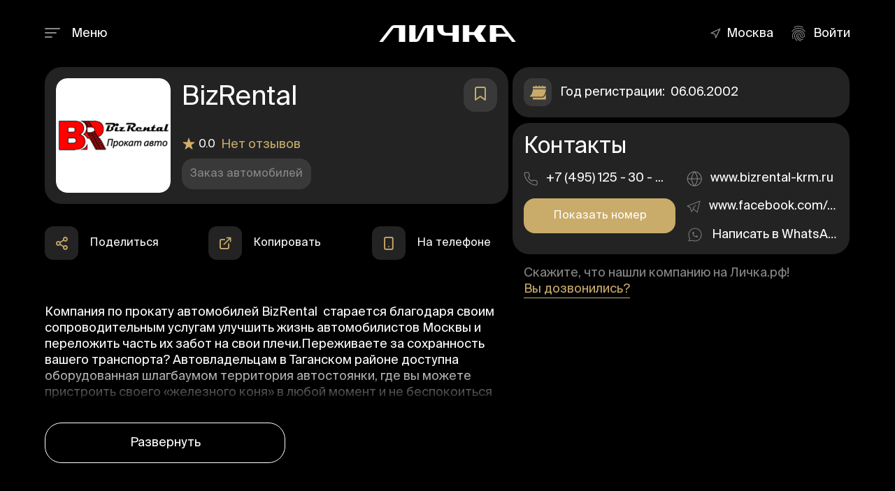

--- FILE ---
content_type: text/html; charset=UTF-8
request_url: https://xn--80apgc5d.xn--p1ai/organizacii/arenda-avtomobiley-s-voditelem/arenda-avtomobiley/bizrental_706302
body_size: 19628
content:
<!DOCTYPE html>
<html lang="ru" id="item-page" class="mm-block">
<head>
<meta charset="UTF-8">
<meta name="viewport" content="width=device-width, initial-scale=1, maximum-scale=1">
<title>Заказ автомобилей "BizRental" в Москве: ул. Библиотечная, д. 6 - Личка.рф</title>
<link rel="canonical" href="https://личка.рф/organizacii/arenda-avtomobiley-s-voditelem/arenda-avtomobiley/bizrental_706302" data-meta-dynamic="true">
<meta name="robots" content="index, follow" data-meta-dynamic="true">
<meta name="referrer" content="origin" data-meta-dynamic="true"> 
<meta name="description" content="Заказ автомобилей 🚗 BizRental (ТК) в Москве, ул. Библиотечная, д. 6. ⭐️ Услуги и цены, отзывы о компании, лицензии и адрес офиса. ☎️ Номер телефона, график работы, официальный сайт и юридическая информация на Личка.рф">
<meta name="format-detection" content="telephone=no" data-meta-dynamic="true"> 
<meta property="og:type" content="article" data-meta-dynamic="true"> 
<meta property="og:locale" content="ru" data-meta-dynamic="true">
<meta property="og:site_name" content="Личка.рф" data-meta-dynamic="true">
<meta property="og:url" content="https://личка.рф/organizacii/arenda-avtomobiley-s-voditelem/arenda-avtomobiley/bizrental_706302" data-meta-dynamic="true"> 
<meta property="og:title" content='Заказ автомобилей "BizRental" в Москве, ул. Библиотечная, д. 6 - Личка.рф' data-meta-dynamic="true">
<meta property="og:description" content="Заказ автомобилей 🚗 BizRental (ТК) в Москве, ул. Библиотечная, д. 6. ⭐️ Услуги и цены, отзывы о компании, лицензии и адрес офиса. ☎️ Номер телефона, график работы, официальный сайт и юридическая информация на Личка.рф">
<meta property="og:image" content="/_bd/0/50.jpg" data-meta-dynamic="true"> 
<meta property="og:image:height" content="300" data-meta-dynamic="true">
<meta property="og:image:width" content="573" data-meta-dynamic="true"> 
<link rel="image_src" href="/_bd/0/50.jpg"> 
<link rel="preconnect" href="//mc.yandex.ru">
<link rel="preconnect" href="//www.gstatic.com">
<link rel="preconnect" href="//maps.googleapis.com"> 
<link rel="stylesheet" href="/css/style.css" media="all">
<link rel="icon" href="/favicon.ico" type="image/x-icon">
<link rel="shortcut icon" href="/favicon.ico">
<script src="/.s/src/jquery-1.12.4.min.js"></script>
<script defer src="/.s/src/uwnd.min.js?v=191443"></script> 

<script type="application/ld+json">{"@context":"https://schema.org","@type":"BreadcrumbList","itemListElement":[{"@type":"ListItem","position":1,"item":{"@id":"https://личка.рф/","name":"🛡️ Личка"}},{"@type":"ListItem","position":2,"item":{"@id":"/organizacii/","name":"🏢 Организации"}},{"@type":"ListItem","position":3,"item":{"@id":"/organizacii/arenda-avtomobiley-s-voditelem","name":"🚗 Аренда автомобилей с водителем"}},{"@type":"ListItem","position":4,"item":{"@id":"/organizacii/arenda-avtomobiley-s-voditelem/arenda-avtomobiley","name":"⭐️ Аренда автомобилей"}},{"@type": "ListItem","position": 5,"item":{"@type": "Thing","name": "BizRental"}}]}</script> 
<script type="application/ld+json">[
{
"@context": "https://schema.org",
"@type": "Organization",
"name": "BizRental",
"alternateName": "Заказ автомобилей BizRental в Москве",
"url": "https://личка.рф/organizacii/arenda-avtomobiley-s-voditelem/arenda-avtomobiley/bizrental_706302",
"address": "Москва, ЦАО, р-н. Таганский, ул. Библиотечная, д. 6",
"telephone": "+7 (495) 125 - 30 - 35",
"email": "info@bizrental-krm.ru",
"logo": {"@type":"ImageObject","@id":"icon","url":"/_bd/0/50.jpg"},

"sameAs": [
"https://www.bizrental-krm.ru",

"https://www.instagram.com/biz.rental/",
"https://www.facebook.com/groups/bizrental/",
"+7 (925) 542 - 39 - 33"
]
}
]
</script>
</head>
 
<body class="org-entry fullwidth lenis">
<div id="wrapper" class="section black">

<!--U1AHEADER1Z--><header id="header-container" class="fullwidth "> 
<div id="header">
<div class="container">
<div class="left-side">
<div class="mmenu-wrap"> 
<span class="mmenu-trigger">
<button class="hamburger hamburger--collapse" type="button" role="button" aria-label="button">
<span class="hamburger-box">
<span class="hamburger-inner"></span>
</span>
</button>
</span>
<span class="mmenu-text">Меню</span> 
</div>
</div>
<div class="center-side">
<div id="logo" class="text-center">
<a href="https://личка.рф/">
<img src="/images/logo2.svg" alt="Личка.рф" ondrag="return false" ondragdrop="return false" ondragstart="return false" width="200" height="24">
</a> 
</div>
<nav id="navigation" data-lenis-prevent="true">
<div id="uNMenuDiv1" class="uMenuV"><ul class="uMenuRoot">
<li><a  href="/" ><span>Главная</span></a></li>
<li class="uWithSubmenu"><a class=" uMenuItemA" href="/organizacii/" ><span>Организации</span></a><ul>
<li class="uWithSubmenu"><a  href="/organizacii/telohraniteli" ><span>Телохранители</span></a><ul>
<li><a  href="/organizacii/telohraniteli/telohranitel-dlya-rukovoditelya" ><span>Телохранитель для руководителя</span></a></li>
<li><a  href="/organizacii/telohraniteli/telohranitel-dlya-semi" ><span>Телохранитель для семьи</span></a></li>
<li><a  href="/organizacii/telohraniteli/telohranitel-dlya-detey" ><span>Телохранитель для детей</span></a></li>
<li><a  href="/organizacii/telohraniteli/telohranitel-dlya-artistov" ><span>Телохранитель для артистов</span></a></li>
<li><a  href="/organizacii/telohraniteli/telohranitel-devushka" ><span>Телохранитель девушка</span></a></li></ul></li>
<li class="uWithSubmenu"><a  href="/organizacii/arenda-avtomobiley-s-voditelem" ><span>Аренда автомобилей с водителем</span></a><ul>
<li><a  href="/organizacii/arenda-avtomobiley-s-voditelem/arenda-avtomobiley" ><span>Аренда автомобилей</span></a></li>
<li><a  href="/organizacii/arenda-avtomobiley-s-voditelem/arenda-avtomobiley-na-svadbu" ><span>Аренда автомобилей на свадьбу</span></a></li>
<li><a  href="/organizacii/arenda-avtomobiley-s-voditelem/transport-na-vypusknoy" ><span>Транспорт на выпускной вечер</span></a></li>
<li><a  href="/organizacii/arenda-avtomobiley-s-voditelem/transfer-v-aeroport" ><span>Трансфер в аэропорт</span></a></li>
<li><a  href="/organizacii/arenda-avtomobiley-s-voditelem/dolgosrochnaya-arenda-avto" ><span>Долгосрочная аренда авто</span></a></li>
<li><a  href="/organizacii/arenda-avtomobiley-s-voditelem/transport-dlya-detey" ><span>Транспорт для детей</span></a></li>
<li><a  href="/organizacii/arenda-avtomobiley-s-voditelem/zakaz-avto-na-ekskursiyu" ><span>Заказ авто на экскурсию</span></a></li>
<li><a  href="/organizacii/arenda-avtomobiley-s-voditelem/perevozka-sotrudnikov" ><span>Перевозка сотрудников</span></a></li>
<li><a  href="/organizacii/arenda-avtomobiley-s-voditelem/arenda-avto-na-den" ><span>Аренда авто на день</span></a></li>
<li><a  href="/organizacii/arenda-avtomobiley-s-voditelem/pochasovaya-arenda-avto" ><span>Почасовая аренда авто</span></a></li>
<li><a  href="/organizacii/arenda-avtomobiley-s-voditelem/arenda-avtobusov" ><span>Аренда автобусов</span></a></li>
<li><a  href="/organizacii/arenda-avtomobiley-s-voditelem/arenda-gruzovogo-transporta" ><span>Аренда грузового транспорта</span></a></li>
<li><a  href="/organizacii/arenda-avtomobiley-s-voditelem/taksi" ><span>Такси</span></a></li></ul></li>
<li class="uWithSubmenu"><a  href="/organizacii/prokat-avtomobiley" ><span>Прокат автомобилей</span></a><ul>
<li><a  href="/organizacii/prokat-avtomobiley/prokat-avto-bez-voditelya" ><span>Прокат авто без водителя</span></a></li>
<li><a  href="/organizacii/prokat-avtomobiley/pominutnyy-prokat-avto" ><span>Поминутный прокат авто</span></a></li>
<li><a  href="/organizacii/prokat-avtomobiley/prokat-kommercheskogo-transporta" ><span>Прокат коммерческого транспорта</span></a></li>
<li><a  href="/organizacii/prokat-avtomobiley/podpiska-na-avtomobil" ><span>Подписка на автомобиль</span></a></li></ul></li>
<li class="uWithSubmenu"><a  href="/organizacii/fizicheskaya-ohrana" ><span>Физическая охрана</span></a><ul>
<li><a  href="/organizacii/fizicheskaya-ohrana/konsultirovanie-po-bezopasnosti" ><span>Консультирование по безопасности</span></a></li>
<li><a  href="/organizacii/fizicheskaya-ohrana/ohrana-na-meropriyatiyah" ><span>Охрана на мероприятиях</span></a></li>
<li><a  href="/organizacii/fizicheskaya-ohrana/soprovozhdenie-gruzov" ><span>Сопровождение грузов</span></a></li>
<li><a  href="/organizacii/fizicheskaya-ohrana/reshenie-konfliktov" ><span>Решение конфликтов</span></a></li>
<li><a  href="/organizacii/fizicheskaya-ohrana/voditel-ohrannik" ><span>Водитель-охранник</span></a></li>
<li><a  href="/organizacii/fizicheskaya-ohrana/lichnaya-ohrana" ><span>Личная охрана</span></a></li>
<li><a  href="/organizacii/fizicheskaya-ohrana/vstrecha-s-aeroporta" ><span>Встреча с аэропорта</span></a></li>
<li><a  href="/organizacii/fizicheskaya-ohrana/vstrecha-gostey" ><span>Встреча гостей</span></a></li>
<li><a  href="/organizacii/fizicheskaya-ohrana/ohrana-v-sude" ><span>Охрана в суде</span></a></li>
<li><a  href="/organizacii/fizicheskaya-ohrana/inkassaciya" ><span>Инкассация</span></a></li>
<li><a  href="/organizacii/fizicheskaya-ohrana/gruppy-bystrogo-reagirovaniya" ><span>Группы быстрого реагирования</span></a></li>
<li><a  href="/organizacii/telohraniteli/nachalnik-sluzhby-bezopasnosti" ><span>Начальник службы безопасности</span></a></li></ul></li>
<li class="uWithSubmenu"><a  href="/organizacii/arenda-aviatransporta" ><span>Аренда авиатранспорта</span></a><ul>
<li><a  href="/organizacii/arenda-aviatransporta/arenda-chastnogo-samoleta" ><span>Аренда частного самолета</span></a></li>
<li><a  href="/organizacii/arenda-aviatransporta/arenda-vertoleta" ><span>Аренда вертолёта</span></a></li></ul></li>
<li class="uWithSubmenu"><a  href="/organizacii/arenda-vodnogo-transporta" ><span>Аренда водного транспорта</span></a><ul>
<li><a  href="/organizacii/arenda-vodnogo-transporta/arenda-kruiznogo-katera" ><span>Аренда круизного катера</span></a></li>
<li><a  href="/organizacii/arenda-vodnogo-transporta/arenda-progulochnogo-katera" ><span>Аренда прогулочного катера</span></a></li>
<li><a  href="/organizacii/arenda-vodnogo-transporta/arenda-parusnoy-yahty" ><span>Аренда парусной яхты</span></a></li>
<li><a  href="/organizacii/arenda-vodnogo-transporta/arenda-motornoy-yahty" ><span>Аренда моторной яхты</span></a></li>
<li><a  href="/organizacii/arenda-vodnogo-transporta/arenda-sudna-bez-kapitana" ><span>Аренда судна без капитана</span></a></li></ul></li>
<li class="uWithSubmenu"><a  href="/organizacii/ohrana-obektov" ><span>Охрана объектов</span></a><ul>
<li><a  href="/organizacii/ohrana-obektov/ohrana-aptek" ><span>Охрана аптек</span></a></li>
<li><a  href="/organizacii/ohrana-obektov/ohrana-biznes-centrov" ><span>Охрана бизнес центров</span></a></li>
<li><a  href="/organizacii/ohrana-obektov/ohrana-bolnic" ><span>Охрана больниц</span></a></li>
<li><a  href="/organizacii/ohrana-obektov/ohrana-bankov" ><span>Охрана банков</span></a></li>
<li><a  href="/organizacii/ohrana-obektov/ohrana-gostinic-i-oteley" ><span>Охрана гостиниц и отелей</span></a></li>
<li><a  href="/organizacii/ohrana-obektov/ohrana-gosuchrezhdeniy" ><span>Охрана госучреждений</span></a></li>
<li><a  href="/organizacii/ohrana-obektov/ohrana-detskih-sadov" ><span>Охрана детских садов</span></a></li>
<li><a  href="/organizacii/ohrana-obektov/ohrana-magazinov-tc-tk" ><span>Охрана магазинов, ТЦ, ТК</span></a></li>
<li><a  href="/organizacii/ohrana-obektov/ohrana-ofisov" ><span>Охрана офисов</span></a></li>
<li><a  href="/organizacii/ohrana-obektov/ohrana-predpriyatiy" ><span>Охрана предприятий</span></a></li>
<li><a  href="/organizacii/ohrana-obektov/ohrana-restoranov" ><span>Охрана ресторанов</span></a></li>
<li><a  href="/organizacii/ohrana-obektov/ohrana-shkol-i-vuzov" ><span>Охрана школ и вузов</span></a></li>
<li><a  href="/organizacii/ohrana-obektov/ohrana-azs" ><span>Охрана АЗС</span></a></li>
<li><a  href="/organizacii/ohrana-obektov/ohrana-skladov" ><span>Охрана складов</span></a></li>
<li><a  href="/organizacii/ohrana-obektov/ohrana-stroitelnyh-obektov" ><span>Охрана строительных объектов</span></a></li>
<li><a  href="/organizacii/ohrana-obektov/ohrana-sport-kompleksov" ><span>Охрана спорт комплексов</span></a></li>
<li><a  href="/organizacii/ohrana-obektov/ohrana-territorii" ><span>Охрана территории</span></a></li>
<li><a  href="/organizacii/ohrana-obektov/ohrana-tszh" ><span>Охрана ТСЖ</span></a></li>
<li><a  href="/organizacii/ohrana-obektov/ohrana-avtosalonov" ><span>Охрана автосалонов</span></a></li>
<li><a  href="/organizacii/ohrana-obektov/ohrana-avtostoyanok" ><span>Охрана автостоянок</span></a></li>
<li><a  href="/organizacii/ohrana-obektov/ohrana-rynkov" ><span>Охрана рынков</span></a></li>
<li><a  href="/organizacii/ohrana-obektov/ohrana-aeroportov" ><span>Охрана аэропортов</span></a></li>
<li><a  href="/organizacii/ohrana-obektov/ohrana-dachnyh-domov" ><span>Охрана дачных домов</span></a></li>
<li><a  href="/organizacii/ohrana-obektov/ohrana-zhilyh-kompleksov" ><span>Охрана жилых комплексов</span></a></li>
<li><a  href="/organizacii/ohrana-obektov/ohrana-kvartir" ><span>Охрана квартир</span></a></li>
<li><a  href="/organizacii/ohrana-obektov/ohrana-kottedzhnyh-poselkov" ><span>Охрана коттеджных поселков</span></a></li>
<li><a  href="/organizacii/ohrana-obektov/ohrana-kottedzhey" ><span>Охрана коттеджей</span></a></li>
<li><a  href="/organizacii/ohrana-obektov/ohrana-uchrezhdeniy-kultury" ><span>Охрана учреждений культуры</span></a></li>
<li><a  href="/organizacii/ohrana-obektov/stacionarnyy-post-ohrany" ><span>Стационарный пост охраны</span></a></li></ul></li>
<li class="uWithSubmenu"><a  href="/organizacii/kinologicheskie-uslugi" ><span>Кинологические услуги</span></a><ul>
<li><a  href="/organizacii/kinologicheskie-uslugi/karaulnaya-sluzhba" ><span>Караульная служба</span></a></li>
<li><a  href="/organizacii/kinologicheskie-uslugi/bezopasnost-meropriyatiy" ><span>Безопасность мероприятий</span></a></li>
<li><a  href="/organizacii/kinologicheskie-uslugi/lichnaya-ohrana-s-sobakami" ><span>Личная охрана с собаками</span></a></li>
<li><a  href="/organizacii/kinologicheskie-uslugi/soprovozhdenie-gruzov-s-sobakami" ><span>Сопровождение грузов с собаками</span></a></li></ul></li>
<li class="uWithSubmenu"><a  href="/organizacii/tehnicheskaya-ohrana" ><span>Техническая охрана</span></a><ul>
<li><a  href="/organizacii/tehnicheskaya-ohrana/knopka-trevogi" ><span>Кнопка тревоги</span></a></li>
<li><a  href="/organizacii/tehnicheskaya-ohrana/ustanovka-videonablyudeniya" ><span>Установка видеонаблюдения</span></a></li>
<li><a  href="/organizacii/tehnicheskaya-ohrana/ustanovka-datchikov" ><span>Установка датчиков</span></a></li>
<li><a  href="/organizacii/tehnicheskaya-ohrana/sistemy-pozharnoy-bezopasnosti" ><span>Системы пожарной безопасности</span></a></li>
<li><a  href="/organizacii/tehnicheskaya-ohrana/ustanovka-shlagbaumov" ><span>Установка шлагбаумов</span></a></li>
<li><a  href="/organizacii/tehnicheskaya-ohrana/pultovaya-ohrana" ><span>Пультовая охрана</span></a></li>
<li><a  href="/organizacii/tehnicheskaya-ohrana/kontrolno-propusknaya-sistema" ><span>Контрольно-пропускная система</span></a></li>
<li><a  href="/organizacii/tehnicheskaya-ohrana/ekonomicheskaya-bezopasnost" ><span>Экономическая безопасность</span></a></li>
<li><a  href="/organizacii/tehnicheskaya-ohrana/informacionnaya-bezopasnost" ><span>Информационная безопасность</span></a></li></ul></li>
<li class="uWithSubmenu"><a  href="/organizacii/drugoe" ><span>Другое</span></a><ul>
<li><a  href="/organizacii/drugoe/detektivnye-agentstva" ><span>Детективные агентства</span></a></li>
<li><a  href="/organizacii/drugoe/trezvyy-voditel" ><span>Трезвый водитель</span></a></li></ul></li></ul></li>
<li class="uWithSubmenu"><a  href="/vakansii/" ><span>Вакансии</span></a><ul>
<li><a  href="/vakansii/stacionarnyy-post-kpp" ><span>Стационарный пост (КПП)</span></a></li>
<li><a  href="/vakansii/podvizhnyy-post-patrul" ><span>Подвижный пост (патруль)</span></a></li>
<li><a  href="/vakansii/ohrannik" ><span>Охранник</span></a></li>
<li><a  href="/vakansii/operator-videonablyudeniya" ><span>Оператор видеонаблюдения</span></a></li>
<li><a  href="/vakansii/telohranitel" ><span>Телохранитель</span></a></li>
<li><a  href="/vakansii/soprovozhdenie-gruzov" ><span>Сопровождение грузов</span></a></li>
<li><a  href="/vakansii/kontrolyor" ><span>Контролёр</span></a></li>
<li><a  href="/vakansii/specialist-informacionnoy-bezopasnosti" ><span>Специалист информационной безопасности</span></a></li>
<li><a  href="/vakansii/pultovaya-ohrana" ><span>Пультовая охрана</span></a></li>
<li><a  href="/vakansii/nachalnik-sluzhby-bezopasnosti" ><span>Начальник службы безопасности</span></a></li>
<li><a  href="/vakansii/kinolog" ><span>Кинолог</span></a></li>
<li><a  href="/vakansii/voditel" ><span>Водитель</span></a></li>
<li><a  href="/vakansii/pilot" ><span>Пилот</span></a></li>
<li><a  href="/vakansii/drugoe" ><span>Другое</span></a></li></ul></li>
<li class="uWithSubmenu"><a  href="/rezyume/" ><span>Резюме</span></a><ul>
<li><a  href="/rezyume/stacionarnyy-post-kpp" ><span>Стационарный пост (КПП)</span></a></li>
<li><a  href="/rezyume/podvizhnyy-post-patrul" ><span>Подвижный пост (патруль)</span></a></li>
<li><a  href="/rezyume/ohrannik" ><span>Охранник</span></a></li>
<li><a  href="/rezyume/operator-videonablyudeniya" ><span>Оператор видеонаблюдения</span></a></li>
<li><a  href="/rezyume/telohranitel" ><span>Телохранитель</span></a></li>
<li><a  href="/rezyume/soprovozhdenie-gruzov" ><span>Сопровождение грузов</span></a></li>
<li><a  href="/rezyume/kontrolyor" ><span>Контролёр</span></a></li>
<li><a  href="/rezyume/specialist-informacionnoy-bezopasnosti" ><span>Специалист информационной безопасности</span></a></li>
<li><a  href="/rezyume/pultovaya-ohrana" ><span>Пультовая охрана</span></a></li>
<li><a  href="/rezyume/nachalnik-sluzhby-bezopasnosti" ><span>Начальник службы безопасности</span></a></li>
<li><a  href="/rezyume/kinolog" ><span>Кинолог</span></a></li>
<li><a  href="/rezyume/voditel" ><span>Водитель</span></a></li>
<li><a  href="/rezyume/pilot" ><span>Пилот</span></a></li>
<li><a  href="/rezyume/drugoe" ><span>Другое</span></a></li></ul></li>
<li><a class="trophy " href="/kontakty" ><span>Контакты</span></a></li>
<li><a  href="/reklamnaya-podpiska" ><span>Реклама</span></a></li></ul></div>
</nav>
<div class="clearfix"></div>
</div>
<div class="right-side">
<div class="footer-rov hide-on-mobile gorod-but">
<div class="footer-row-inner">
<div class="bootstrap-select-language">
<i class="glyphicon icon-feather-navigation"></i>
<select class="selectpicker language-switcher" data-live-search="true" data-live-search-placeholder="Найти город">
<option value="Москва" class="1">Москва</option>
</select>
</div>
</div>
</div>

<div class="header-widget">
<a href="#sign-in-dialog" class="popup-with-zoom-anim login" onclick="$('#sign-in-dialog .popup-tabs-nav li:first-child').click();" rel="nofollow">
<i class="icon-material-outline-fingerprint"></i> <span>Войти</span></a>
</div>

</div>
</div>
</div>
</header>


<style>
.bootstrap-select .dropdown-menu{min-height:1px!important;}
.edit-btn{display:none;}
.mod-pad{display:block;}
</style>


<div class="clearfix"></div><!--/U1AHEADER1Z-->

<div class="content-top"></div>

<div class="org-entry-body">
<div class="container p-relative">

<div class="row">
<div class="col-md-7">
<div class="org-entry-card-wrap booking job-block" job-title="BizRental50">

<div class="arrow-link">
<a href="#sign-in-dialog" class="popup-with-zoom-anim log-in-button" rel="nofollow">
<i class="icon-feather-bookmark"></i>
</a>
</div>

<div class="org-entry-card">
<div class="org-entry-head"> 
<div class="job-informer-logo">
<img src="/_bd/0/50.jpg" alt="BizRental">
</div>
<div class="org-entry-card-title details-item" id="BizRental50">
<h1 data-id="50">

BizRental
 
</h1>
<div class="org-entry-card-descr">
<div class="job-informer-star"><img src="/images/star.png" alt="star-icon" width="20" height="20"><span>0.0</span>
<a href="#comments" rel="nofollow">
Нет отзывов
</a>
</div>
<div class="arrow-link-top" data-id="50"></div> 
 
<h2 class="cat-badge org-cat-bad">Заказ автомобилей</h2>

</div>
</div> 
</div>

</div>
</div>
 
 
</div>

<div class="d-absolute-block job-block">

<div class="org-entry-card-info-wrap">
<div class="org-entry-card-info">


<div class="org-entry-card-info-item">
<div class="org-entry-card-info-img">
<img src="/images/calendar.png" alt="icon">
</div>
<div class="org-entry-card-info-text">
Год регистрации: <span>06.06.2002</span>
</div>
</div>

</div>
</div>


<div class="d-block org-entry-card-contacts-sticky sticky">
<div class="org-entry-card-contacts-wrap">
<div class="org-entry-card-contacts">
<div class="org-entry-card-contacts-title">
Контакты
</div>
<div class="org-entry-contacts-wrap">
<div class="row">
<div class="col-md-6">
 
<h2 class="p-phone-id"> 
<div class="org-entry-card-contacts-tel"><img src="/images/phone.png" class="icon-phone">+7 (495) 125 - 30 - ...</div>

</h2> 
<div class="p-height">
<div class="p-phone">
<a href="#phone50" class="razm1 btn ripple-effect gold" rel="nofollow">Показать номер </a>
<noindex><!--noindex--><img src="/images/spacer.gif" class="click-phone phone-none"><!--/noindex--></noindex>
</div>
</div> 

</div>
<div class="col-md-6">
 
<div class="share-buttons-items">
<div class="share-buttons-item"><a href="https://www.bizrental-krm.ru" target="_blank" rel="dofollow">
<img src="/images/globe.png" alt="icon-globe"> <span>www.bizrental-krm.ru</span></a>
</div> 


<div class="share-buttons-item"><a href="https://www.facebook.com/groups/bizrental/" target="blank" rel="nofollow">
<img src="/images/telegram.png" alt="icon-telegram"> <span>www.facebook.com/groups/bizrental/</span></a>
</div> 
<div class="share-buttons-item"><a href="javascript://" target="blank" class="what">
<img src="/images/whatsapp.png" alt="icon-whatsapp"> <span>Написать в WhatsApp</span></a>
<script>
$(function(){
var what = '+7 (925) 542 - 39 - 33';
var what = what.replace(/\D/g, '')

$('.what').attr('href','//web.whatsapp.com/send/?phone=+'+what+'&text=Здравствуйте!%20Пишу%20с%20сайта%20Личка.рф%20+&app_absent=0');

}); 
</script> 
</div>

</div>

</div>



</div>
</div>
</div>
</div>

<div class="org-entry-card-bottom">
<div>Скажите, что нашли компанию на Личка.рф! <a href="#small-dialog-4" class="popup-with-zoom-anim btn-underline" rel="nofollow">Вы дозвонились?</a></div>
</div> 
</div>
</div>

<div class="col-md-7">
<div class="inform-buttons">
<noindex>
<div class="inform-buttons-flex">
<div class="inform-buttons-item">
<div class="share-buttons">
<div class="share-buttons-trigger"><i class="icon-feather-share-2"></i></div>
<div class="share-buttons-content">
<span>Поделиться</span>
<ul class="share-buttons-icons">
<li><a href="//vk.com/share.php?url=//xn--80apgc5d.xn--p1ai/organizacii/arenda-avtomobiley-s-voditelem/arenda-avtomobiley/bizrental_706302" target="blank" rel="nofollow" data-tippy-theme="light" title="Поделиться в ВКонтакте" data-tippy-placement="bottom">
<i class="icon-brand-vk"></i></a>
</li> 
<li><a href="//connect.ok.ru/dk?st.cmd=WidgetSharePreview&amp;st.shareUrl=//xn--80apgc5d.xn--p1ai/organizacii/arenda-avtomobiley-s-voditelem/arenda-avtomobiley/bizrental_706302" target="blank" rel="nofollow" data-tippy-theme="light" title="Поделиться в Одноклассники" data-tippy-placement="bottom">
<i class="icon-brand-odnoklassniki"></i></a>
</li>
<li><a href="javascript://" class="whatsapp-share" rel="nofollow" data-tippy-theme="light" title="Поделиться в Whatsapp" data-tippy-placement="bottom" data-text="BizRental" data-link="https://личка.рф/organizacii/arenda-avtomobiley-s-voditelem/arenda-avtomobiley/bizrental_706302">
<i class="icon-brand-whatsapp"></i></a>
</li>
<li><a href="javascript://" class="telegram-share" rel="nofollow" data-tippy-theme="light" title="Поделиться в Telegram" data-tippy-placement="bottom" data-text="BizRental" data-link="https://личка.рф/organizacii/arenda-avtomobiley-s-voditelem/arenda-avtomobiley/bizrental_706302">
<i class="icon-brand-telegram-plane"></i></a>
</li>
</ul>
</div>
</div> 
</div>
 
<div class="inform-buttons-item"> 
<div class="copy-button" data-link="https://личка.рф/organizacii/arenda-avtomobiley-s-voditelem/arenda-avtomobiley/bizrental_706302"> 
<div class="share-buttons-trigger"><i class="icon-feather-external-link"></i></div><div class="share-buttons-content"><span>Копировать</span></div>
</div> 
</div>

<div class="inform-buttons-item"> 
<div class="stat-buttons"> 
<div class="share-buttons-trigger"><i class="icon-feather-smartphone"></i></div> 
<div class="share-buttons-content"><span>На телефоне</span></div>
<div class="stat-overview-inner1">
<div class="row">
<div class="col-md-12 text-center">
<img class="qrimg" src="/images/nologo.png">
<div class="numbered text-left">
<ol> 
<li>Включите камеру на телефоне</li> 
<li>Наведите её на QR-код</li> 
<li>Перейдите по ссылке</li>
</ol> 
</div> 
</div> 
</div>
</div>
</div> 
</div>
 
<div class="inform-buttons-item d-none"> 
<div class="site-button"> 
<div class="share-buttons-trigger">
<i class="icon-feather-globe"></i></div>
<div class="share-buttons-content">
<a href="https://www.bizrental-krm.ru" target="_blank" rel="nofollow"> 
<span>Перейти на сайт</span>
</a> 
</div>
</div> 
</div> 
 
</div> 
</noindex>
</div>



<div class="single-page-section description-wrap">
<div class="description-section"> 
<div class="description-text"><p>Компания по&nbsp;прокату автомобилей BizRental&nbsp; старается благодаря своим сопроводительным услугам улучшить жизнь автомобилистов Москвы и переложить часть их&nbsp;забот на&nbsp;свои плечи.Переживаете за&nbsp;сохранность вашего транспорта? Автовладельцам в&nbsp;Таганском районе доступна оборудованная шлагбаумом территория автостоянки, где вы&nbsp;можете пристроить своего &laquo;железного коня&raquo; в&nbsp;любой момент и не&nbsp;беспокоиться о&nbsp;его состоянии, так как согласно правилам хранения транспортных средств ответственность за&nbsp;охрану несут её&nbsp;работники. Вместе с&nbsp;тем организация может быть вам интересной в&nbsp;качестве автосервиса. Квалифицированные работники автосервиса осуществляют работы по&nbsp;починке автотранспорта, стараясь в&nbsp;кратчайшие сроки разобраться с&nbsp;причиной и&nbsp;устранить неисправность.Помимо этого, фирма может оказаться полезной, если вам требуется автосалон.<br />
Сервис принимает на&nbsp;обслуживание такие марки, как Ferrari, Toyota, Ford, General Motors, ВАЗ и&nbsp;другие.</p></div>
<p>Обратиться в 🚗 транспортную компанию <strong>BizRental</strong>  
(БизРентал) можно по телефону 
<span class="numphone">
<a href="javascript://" class="phoneshow" rel="nofollow">+7 (495) 125 - 30 -... </a></span>
 или по электронной почте <a href="mailto:info@bizrental-krm.ru">info@bizrental-krm.ru</a>. 
⭐️ Офис компании находится в <span>ЦАО, 
р-н Таганский, ул. Библиотечная, д. 6</span>. 
Добраться удобнее всего от метро <span>Площадь Ильича, Римская</span>.
🌐 Также вы можете посетить официальный сайт компании: 
<a href="https://www.bizrental-krm.ru" target="_blank">
www.bizrental-krm.ru</a>
</p>
</div>
</div>

<div class="map-block-wrap" data-lenis-prevent="true">
<div class="map-block">
<div id="single-job-map-container">
<div id="singleListingMap" data-latitude="55.74405590000001" data-longitude="37.6732269" data-map-icon="im im-icon-Hamburger"></div>
<div class="metro-block">Площадь Ильича, Римская</div>
</div> 
</div>
<div class="map-block-addr">
ЦАО, р-н. Таганский, ул. Библиотечная, д. 6
</div> 
</div>
 
<div class="opening-hour-wrap">
<div class="opening-hours"> 
<div class="opening-caret"><i class="icon-feather-chevron-right"></i></div> 
<div class="opening-hours-img"><img src="/images/clock.png" alt="icon-clock"></div> 
 
<noindex>
<h2 class="org-work">





 
9:00 - 21:00


</h2>
</noindex>
</div> 
<div class="opening-hours-panel d-none"> 
<!--<meta itemprop="openingHours" content="Mo-Sn 9:00 - 21:00"/>-->
<div class="opening-none"></div>
<noindex> 
<div class="opening-hours-panel-item" data-title="Понедельник"> 
<div class="opening-hours-title">Понедельник:</div><div class="opening-hours-desc">9:00 - 21:00</div>
</div>
<div class="opening-hours-panel-item" data-title="Вторник"> 
<div class="opening-hours-title">Вторник:</div><div class="opening-hours-desc">9:00 - 21:00</div>
</div>
<div class="opening-hours-panel-item" data-title="Среда"> 
<div class="opening-hours-title">Среда:</div><div class="opening-hours-desc">9:00 - 21:00</div>
</div>
<div class="opening-hours-panel-item" data-title="Четверг"> 
<div class="opening-hours-title">Четверг:</div><div class="opening-hours-desc">9:00 - 21:00</div>
</div>
<div class="opening-hours-panel-item" data-title="Пятница"> 
<div class="opening-hours-title">Пятница:</div><div class="opening-hours-desc">9:00 - 21:00</div>
</div>
<div class="opening-hours-panel-item" data-title="Суббота"> 
<div class="opening-hours-title">Суббота: </div><div class="opening-hours-desc">9:00 - 21:00</div>
</div>
<div class="opening-hours-panel-item" data-title="Воскресенье"> 
<div class="opening-hours-title">Воскресенье:</div><div class="opening-hours-desc">9:00 - 21:00</div>
</div> 
</noindex>
</div>
 
</div> 

 



<div class="pricing-container-wrap p-relative"> 
<h2 class="title-gold">Тарифы</h2> 
<div class="pricing-list-container d-none">
<h4>Автомобили эконом класса (на сутки)</h4><li><h5>Renault Logan МТ</h5><span>990</span></li>
<li><h5>Renault Logan II МТ</h5><span>1 100</span></li><li><h5>Nissan Almera МТ</h5><span>1 200</span></li><li><h5>Lada Vesta МТ</h5><span>1 290</span></li><li><h5>Hyundai Solaris I МТ</h5><span>1 300</span></li><li><h5>Kia Rio III МТ</h5><span>1 590</span></li><li><h5>Kia Rio IV МТ</h5><span>1 590</span></li><li><h5>Hyundai Solaris I АТ</h5><span>1 590</span></li><li><h5> Hyundai Solaris II МТ</h5><span>1 590</span></li><li><h5>Volkswagen Polo АТ</h5><span>1 700</span></li><li><h5>Kia Rio IV АТ</h5><span>1 790</span></li><li><h5>Hyundai Solaris II АТ</h5><span>1 790</span></li><li><h5>Hyundai Solaris II rest АТ</h5><span>2 090</span></li><li><h5>Volkswagen Polo АТ</h5><span>2 290</span></li><h4>Автомобили среднего класса (на сутки)</h4><li><h5>BMW 316I</h5><span>2 990</span></li><li><h5>Toyota Camry XV50</h5><span>2 990</span></li><li><h5>Mercedes GLA 200</h5><span>3900</span></li><li><h5>Toyota Camry XV55</h5><span>3900</span></li><h4>Автомобили бизнес класса (на сутки)</h4><li><h5>Bentley Continental Flying Spur</h5><span>17 000</span></li><h4>Автомобили спорт класса (на сутки)</h4><li><h5>BMW 420D</h5><span>4 900</span></li><h4>Автомобили класса кроссовер (на сутки)</h4><li><h5>Renault Captur</h5><span>2 490</span></li><li><h5>Hyundai IX 35</h5><span>2 500</span></li><li><h5>Kia Sportage</h5><span>2 500</span></li><h4>Коммерческий транспорт (на сутки)</h4><li><h5>Lada Largus</h5><span>1 490</span></li><li><h5>Газель ГАЗ 2752</h5><span>1 500</span></li><li><h5>Ford Transit Connect</h5><span>1 700</span></li><li><h5>ГАЗ 3302</h5><span>1 800</span></li> 
</div>
</div>

 
 
 
 

<div class="otzyvy-block-wrap" id="comments"> 
<h2 class="title-gold">Отзывы</h2>


 
 






<div class="notify-box-otz">
<div class="notify-box-otz-wrap">
<div class="notify-box-otz-title">
Войдите на сайт
</div>
<div class="notify-box-otz-descr">
Чтобы оставить оценку и отзыв
</div>
</div>
<div class="notify-box-otz-btn"><a href="#sign-in-dialog" class="popup-with-zoom-anim login button login-button" rel="nofollow">Войти</a></div>
</div>

 

 

</div>
 
 
<div class="cat-entry-wrap task-tags1">
<h2 class="title-gold">Услуги</h2> 
<div class="show-more1 cat-entry"> 
<div class="uslugi-list-wrap accordion js-accordion"></div>
<div class="cat-var d-none"><a href="/organizacii/arenda-avtomobiley-s-voditelem/arenda-avtomobiley-na-svadbu" class="entAllCats">Аренда автомобилей на свадьбу</a>, <a href="/organizacii/arenda-avtomobiley-s-voditelem/arenda-avto-na-den" class="entAllCats">Аренда авто на день</a>, <a href="/organizacii/arenda-avtomobiley-s-voditelem/pochasovaya-arenda-avto" class="entAllCats">Почасовая аренда авто</a>, <a href="/organizacii/prokat-avtomobiley/prokat-avto-bez-voditelya" class="entAllCats">Прокат авто без водителя</a>, <a href="/organizacii/vse-organizacii" class="entAllCats">Организации</a>, <a href="/organizacii/arenda-avtomobiley-s-voditelem/arenda-gruzovogo-transporta" class="entAllCats">Аренда грузового транспорта</a>, <a href="/organizacii/arenda-avtomobiley-s-voditelem/arenda-avtomobiley" class="entAllCats">Аренда автомобилей</a></div>
</div>
</div> 
<script>

if ($('.entAllCats').html()) { 
$('.cat-entry-wrap').each(function(){ 
var ctitl=$('a',this).html(); 
var ctit=$(this).html();
var ctit=ctit.replace(/\, /g, ' ');
$(this).html(ctit);
$('a[href="/organizacii/vse-organizacii"]',this).remove(); 
}) 
$('.cat-entry .cat-var').each(function(){ 
$('a',this).wrap('<div class="cat1"/>');
$(this).find($('a:contains("Телохранитель")')).parent().removeClass('cat1').addClass('cat2');
$(this).find($('a:contains("Охрана")')).parent().removeClass('cat1').addClass('cat3');
$(this).find($('a:contains("Аренда")')).parent().removeClass('cat1').addClass('cat4');
}) 
if ($('.cat2').length) { 
$('.uslugi-list-wrap').append('<div class="accordion__item js-accordion-item cat-item-2">'+
'<div class="accordion-header js-accordion-header">'+
'<div class="opening-hours-img"><img src="/images/users.png" alt="icon"></div><div class="accordion-text">Телохранители</div></div>'+
'<div class="accordion-body js-accordion-body">'+
'<div class="accordion-body__contents">'+
'</div>'+
'</div>'+
'</div>'); 
} 
if ($('.cat2').length) { 
$('.cat2').each(function(index, element){
var item1=$(element).html();
$('.cat-item-2 .accordion-body__contents').append(item1); 
}) 
} 
if ($('.cat3').length) { 
$('.uslugi-list-wrap').append('<div class="accordion__item js-accordion-item cat-item-3">'+
'<div class="accordion-header js-accordion-header">'+
'<div class="opening-hours-img"><img src="/images/gun.png" alt="icon"></div><div class="accordion-text">Охрана</div></div>'+
'<div class="accordion-body js-accordion-body">'+
'<div class="accordion-body__contents">'+
'</div>'+
'</div>'+
'</div>'); 
}
if ($('.cat3').length) { 
$('.cat3').each(function(index, element){
var item1=$(element).html();
$('.cat-item-3 .accordion-body__contents').append(item1); 
}) 
} 
if ($('.cat4').length) { 
$('.uslugi-list-wrap').append('<div class="accordion__item js-accordion-item cat-item-4">'+
'<div class="accordion-header js-accordion-header">'+
'<div class="opening-hours-img"><img src="/images/rent.png" alt="icon"></div><div class="accordion-text">Аренда</div></div>'+
'<div class="accordion-body js-accordion-body">'+
'<div class="accordion-body__contents">'+
'</div>'+
'</div>'+
'</div>'); 
} 
if ($('.cat4').length) { 
$('.cat4').each(function(index, element){
var item1=$(element).html();
$('.cat-item-4 .accordion-body__contents').append(item1); 
}) 
}
if ($('.cat1').length) { 
$('.uslugi-list-wrap').append('<div class="accordion__item js-accordion-item cat-item-1">'+
'<div class="accordion-header js-accordion-header">'+
'<div class="opening-hours-img"><img src="/images/doc.png" alt="icon"></div><div class="accordion-text">Другое</div></div>'+
'<div class="accordion-body js-accordion-body">'+
'<div class="accordion-body__contents">'+
'</div>'+
'</div>'+
'</div>'); 
}
if ($('.cat1').length) { 
$('.cat1').each(function(index, element){
var item1=$(element).html();
$('.cat-item-1 .accordion-body__contents').append(item1); 
}) 
}
}else{ 
$('.cat-entry-wrap').hide(); 
}
</script>
 

<div class="org-docs-wrap">
<h2 class="title-gold">Документы</h2> 
<div class="org-docs-wrap-row">
 



<div class="org-docs-wrap-col-12">
<div class="org-rek-wrap">
<div class="org-rek">
<div class="org-rek-caret"><i class="icon-feather-chevron-right"></i></div> 
<div class="org-rek-img"><img src="/images/doc.png" alt="icon-doc"></div>
<h2 class="org-rek-text">Реквизиты</h2>
</div> 
</div> 
 
<div class="org-rek-info-panel d-none">
<div class="org-rek-info-wrap">
<div class="org-rek-copy"><div class="org-rek-title">Юридическое название организации:</div> <div class="org-rek-value">ООО «Тамбо-Тур» <i class="icon-feather-copy"></i></div></div>
<div class="org-rek-copy"><div class="org-rek-title">Юридический адрес:</div> <div class="org-rek-value">г.Москва, Библиотечная ул., д. 6, <i class="icon-feather-copy"></i></div></div>
<div class="org-rek-copy"><div class="org-rek-title">ОГРН:</div> <div class="org-rek-value">1037739178740 <i class="icon-feather-copy"></i></div></div>
<div class="org-rek-copy"><div class="org-rek-title">ИНН:</div> <div class="org-rek-value">7709376567 <i class="icon-feather-copy"></i></div></div>
<div class="org-rek-copy"><div class="org-rek-title">Руководитель:</div> <div class="org-rek-value">Коробицина Ольга Евгеньевна <i class="icon-feather-copy"></i></div></div>
</div>
</div>

</div>
</div>

 
 
<div class="vlad-box-wrap"> 
<div class="profile-overview">
 
<div class="overview-item-title">Вы владелец?</div>
<div class="overview-item-wrap"> 

 

<div class="overview-item"><a href="#sign-in-dialog" class="color qwe sign-in popup-with-zoom-anim" rel="nofollow">Получить доступ</a></div>


 
<div class="overview-item"><a href="#small-dialog-5" class="color popup-with-zoom-anim" rel="nofollow">Статистика</a></div>
 
<div id="small-dialog-5" class="zoom-anim-dialog mfp-hide dialog-with-tabs">
<div class="small-form">
<ul class="popup-tabs-nav">
<li><a href="javascript://" rel="nofollow">Статистика организации</a></li> 
</ul>
<div class="popup-tabs-container">
<div class="popup-tab-content">

<div class="org-entry-card-info">
<div class="org-entry-card-info-item1">
<div class="org-entry-card-info-img" style="background: #232323;flex:0 0 40px">
<i class="icon-feather-alert-circle" style="color: #C9AB6A;"></i>
</div>
<div class="org-entry-card-info-text">
<span>Организация вам не принадлежит! <br>Если вы владелец этой организации, войдите на сайт и нажмите "Получить доступ"</span>
</div>
</div>
</div>
 
</div>
</div>
</div>
</div> 

 
 
<div class="overview-item"><a href="#small-dialog-2" class="color qwe popup-with-zoom-anim" rel="nofollow">Сообщить об ошибке</a></div>
</div>
</div>
</div>


</div>
</div>
</div>
 
</div> 
<!--U1BFOOTER1Z--><div id="footer" class="fullwidth">
<div class="footer-top-section">
<div class="container">
<div class="row">
<div class="col-xl-12">
 
<div class="footer-rows-container">
 
<div class="footer-rows-left">
<div class="footer-row">
<div class="footer-row-inner footer-logo">
<img src="/images/logo2.svg" alt="Личка.рф" width="227" height="27">
</div>
</div>
</div>

<div class="footer-rows-right">

<div class="footer-row" style="border-left:none">
<div class="footer-row-inner" >
<ul class="footer-tel">
<li><a href="tel:+74993944031" title="Позвонить" data-tippy-placement="bottom" data-tippy-theme="light">+7 (499) 394 40 31</a></li>
</ul>
<div class="clearfix"></div>
</div>
</div> 
<div class="footer-row">
<div class="footer-row-inner"> 
<ul class="footer-social-links">
<li>
<a href="//vk.com/lichka_rf" target="blank" rel="noopener" title="ВКонтакте" data-tippy-placement="bottom" data-tippy-theme="light" role="button" aria-label="ВКонтакте">
<i class="icon-brand-vk"></i>
</a>
</li>
<li>
<a href="//web.whatsapp.com/send/?phone=+79264383863" title="WhatsApp" aria-label="WhatsApp" role="button" rel="noopener" target="blank" data-tippy-placement="bottom" data-tippy-theme="light">
<i class="icon-brand-whatsapp"></i>
</a>
</li> 
<!--<li>
<a href="//t.me/scalov" target="blank" rel="noopener" title="Telegram" data-tippy-placement="bottom" data-tippy-theme="light" role="button" aria-label="Telegram">
<i class="icon-brand-telegram"></i>
</a>
</li>-->
</ul>
<div class="clearfix"></div>
</div>
</div> 
 
</div>
</div>
 
</div>
</div>
</div>
</div>
 
<div class="footer-middle-section">
<div class="container">
<div class="row">
<div class="offset-1 col-md-11"> 
<div class="row"> 
<div class="col-xl-3 col-lg-3 col-md-3">
<div class="footer-links">
<div class="footer-title" onclick="$(this).parent().children('ul').toggleClass('active')">Организациям</div>
<ul>
 
<li><a href="#sign-in-dialog" class="popup-with-zoom-anim"><span>Добавить организацию</span></a></li> 

 
<li><a href="#sign-in-dialog" class="popup-with-zoom-anim"><span>Разместить вакансию</span></a></li> 

<li><a href="/rezyume/"><span>Найти сотрудников</span></a></li>
</ul>
</div>
</div>
 
<div class="col-xl-3 col-lg-3 col-md-3">
<div class="footer-links">
<div class="footer-title" onclick="$(this).parent().children('ul').toggleClass('active')">Работа</div>
<ul>
<li><a href="/rabota"><span>Работа в ЧОП, ЧОО, ТК</span></a></li>
 
<li><a href="#sign-in-dialog" class="popup-with-zoom-anim" rel="nofollow"><span>Разместить резюме</span></a></li> 

<li><a href="/vakansii/"><span>Каталог вакансий</span></a></li>
</ul>
</div>
</div>
 
<div class="col-xl-3 col-lg-3 col-md-3">
<div class="footer-links">
<div class="footer-title" onclick="$(this).parent().children('ul').toggleClass('active')">Реклама</div>
<ul>
 
<li><a href="/reklamnaya-podpiska"><span>Рекламная подписка</span></a></li>
<li><a href="/organizacii/0-1-2-0-16" rel="nofollow"><span>Рейтинг организаций</span></a></li> 
</ul>
</div>
</div>
 
<div class="col-xl-3 col-lg-3 col-md-3">
<div class="footer-links">
<div class="footer-title"><a href="/kontakty"><span>Контакты</span></a></div>
<div class="footer-title"><a href="/usloviya-ispolzovaniya"><span>Документы</span></a></div> 
<div class="footer-title"><a href="javascript://" rel="nofollow"><span>Помощь</span></a></div>
</div>
</div>
 
</div>
</div>
</div>
</div>
</div>
 
<div class="footer-bottom-section">
<div class="container">
<div class="row">
<div class="col-xl-12 text-center">
<span class="mcra">2021-2026 © ООО "СКАЛОВ" ИНН 7720864208 / ОГРН 1227700178837 <br>Агрегатор <a href="https://личка.рф/">Личка.рф</a> не осуществляет охранные и транспортные услуги. Все услуги оказываются партнерами сервиса.</span>
<!--<a href="/doc/vypiska-iz-reestra.pdf" target="_blank">
<img src="/images/mcr-white.png" alt="Выписка из реестра ИНН-7720864208" class="mcr1">
</a>-->
</div>
</div>
</div>
</div>
</div>


<div id="sign-in-dialog" class="zoom-anim-dialog mfp-hide dialog-with-tabs">
<div class="sign-in-form">
<ul class="popup-tabs-nav">
 <li><a href="#login" rel="nofollow">Войти<span class="mobile-hide"> в аккаунт</span></a></li>
<li><a href="#register" onclick="spoutreg();" rel="nofollow">Создать<span class="mobile-hide"> аккаунт</span></a></li>
</ul> 
<div class="popup-tabs-container">
<div class="popup-tab-content login" id="login">
<div class="welcome-text freg">
<div>Войти в аккаунт</div>
</div>
<form onsubmit="loginsub();return false;" method="post" action="/index/sub/" class="log-form"> 
<div class="log notification error1 error closeable" style="display:none"><p>Неправильный логин или пароль</p>
<!--<a href="javascript://" class="close" rel="nofollow"></a>-->
<div class="border-with-top"></div> 
</div>
<div class="log notification success closeable" style="display:none"><p>Выполняется вход</p>
<!--<a class="check" href="javascript://" rel="nofollow"></a>-->
<div class="border-with-top"></div> 
</div> 
<div class="login-input-wrap">
 
<input type="text" class="input-text with-border" name="user" id="user" placeholder="Почта или логин" required/>
 
<input type="password" class="input-text with-border" name="password" id="pass" placeholder="Пароль" required/>
 
</div>
<!--<a href="javascript://" rel="nofollow" onclick="new _uWnd('Prm','Восстановление пароля',300,130,{autosize:1,closeonesc:1},{url:'/index/5'});return false;" class="forgot-password">
Забыли пароль?</a>-->
<button id="log-but" class="button full-width" type="submit" name="sbm" onclick="loginsub();return false;">Войти</button>
</form>
<div class="border-with-bottom"></div>
<div class="social-login-buttons">
<button class="vk-login ripple-effect" onclick="return uSocialLogin('vkontakte');" data-social="vkontakte">С помощью <i class="icon-brand-vk"></i></button>
<button class="ok-login ripple-effect" onclick="return uSocialLogin('ok');" data-social="ok">С помощью <i class="icon-brand-odnoklassniki"></i></button>
<button class="google-login ripple-effect" onclick="return uSocialLogin('google');" data-social="ok">С помощью <i class="icon-brand-google"></i></button>
</div>
</div>
 
<div class="popup-tab-content" id="register">
<div class="welcome-text freg">
<div>Создать аккаунт</div>
</div>

<div class="register1" style="overflow:hidden;max-height: 396px;"></div>

<script>
function spoutreg(){$('.register1').html('<iframe src="/index/3" style="min-width:100%; min-height:396px; margin:0px; border:0px;overflow:hidden;"></iframe>')}
</script> 

<div class="border-with-bottom"></div>
<div class="social-login-buttons">
<button class="vk-login ripple-effect" onclick="return uSocialLogin('vkontakte');" data-social="vkontakte">С помощью <i class="icon-brand-vk"></i></button>
<button class="ok-login ripple-effect" onclick="return uSocialLogin('ok');" data-social="ok">С помощью <i class="icon-brand-odnoklassniki"></i></button>
<button class="google-login ripple-effect" onclick="return uSocialLogin('google');" data-social="google">С помощью <i class="icon-brand-google"></i></button>
</div>
</div>
</div>
</div>
</div>

<!---->

<script>
$('.forgot-password').click(function(){
$('.mfp-close').click()
});
$('.lost_password').click(function(){
$('.mfp-close').click()
});
function getXmlHttp(){
var xmlhttp;
try {xmlhttp=new ActiveXObject("Msxml2.XMLHTTP");}
catch (e) {try {xmlhttp=new ActiveXObject("Microsoft.XMLHTTP");} catch (E) {xmlhttp = false;}}
if (!xmlhttp && typeof XMLHttpRequest!='undefined') {xmlhttp=new XMLHttpRequest();}
return xmlhttp;
}
function loginsub(){
var user=document.getElementById('user').value;
var password=document.getElementById('pass').value;
var xmlhttp=getXmlHttp();
xmlhttp.open('POST', '/index/sub/', true);
xmlhttp.setRequestHeader('Content-Type', 'application/x-www-form-urlencoded');
xmlhttp.send('user=' + encodeURIComponent(user) + '&password=' + encodeURIComponent(password) + '&a=2&ajax=1&rnd=0'); 
xmlhttp.onreadystatechange=function() { 
if (xmlhttp.readyState==4) {
if(xmlhttp.status==200) {
var result=xmlhttp.responseText;
if(result.indexOf('myWinLoadSD')!=-1){
$('.login .error .close').click(); 
$('.login .success').show();
localStorage.setItem('userInfo', $('#user').val());
localStorage.setItem('passInfo', $('#pass').val());
window.location.reload();
}else if(result.indexOf('Ваш IP')!=-1){
setTimeout(function(){
$('.login .error2').hide();
},4000);
}else if(result.indexOf('Неправильный')!=-1){
$('.login .error1').show();
setTimeout(function(){
$('.login .error').hide();
},4000);
}}}};
return false;
}
$(function(){
if(localStorage.getItem('userInfo')!=null || localStorage.getItem('userInfo')!=''){$('.log-form #user').attr('value',localStorage.getItem('userInfo'))}
if(localStorage.getItem('passInfo')!=null || localStorage.getItem('passInfo')!=''){$('.log-form #pass').attr('value',localStorage.getItem('passInfo'))} 
})
$(document).ready(function(){
window.addEventListener('DOMContentLoaded', function(){
$('.enable-filters-button').click(function(){
localStorage.setItem('filtertooltip', '1');
})
})
$(function(){
if(localStorage.getItem('filtertooltip')==null){$('.filter-button-tooltip').attr('style','display:block')}
})
})
function prettify (num){
var n = num.toString();
var separator = " ";
return n.replace(/(\d{1,3}(?=(?:\d\d\d)+(?!\d)))/g, "$1" + separator);
}
$(".sum").each(function(){
var sum=$(this);
var val=sum.text();
sum.text(prettify(val));
});
$(document).ready(function(){
$('.subway').each(function(){
var txt=$(this).text().split(', ');
for(var i=0; i < txt.length; i++)
{
if(txt[i]){
txt[i]='<span>'+txt[i]+'</span>';
}
}
this.innerHTML=txt.join(', ');
});
});
</script>






<script>
var fired = false;
window.addEventListener('scroll', () => {
if (fired === false) {
fired = true;
setTimeout(() => {(function(m,e,t,r,i,k,a){m[i]=m[i]||function(){(m[i].a=m[i].a||[]).push(arguments)};
m[i].l=1*new Date();k=e.createElement(t),a=e.getElementsByTagName(t)[0],k.async=1,k.src=r,a.parentNode.insertBefore(k,a)})
(window, document, "script", "//mc.yandex.ru/metrika/tag.js", "ym");
ym(87050340, "init", {
clickmap:true,
async:true, 
trackLinks:true,
accurateTrackBounce:true,
webvisor:true
});
}, 1000)
}
});
</script>
<noscript><div><img src="//mc.yandex.ru/watch/87050340" style="position:absolute; left:-9999px;" alt="Metrika" /></div></noscript>
<script async src="//www.googletagmanager.com/gtag/js?id=G-KTT0ZSHJML"></script>
<script>
window.dataLayer = window.dataLayer || [];
function gtag(){dataLayer.push(arguments);}
gtag('js', new Date());
gtag('config', 'G-KTT0ZSHJML');
</script>

<!--/U1BFOOTER1Z-->
 

<div id="small-dialog-1" class="zoom-anim-dialog mfp-hide dialog-with-tabs">
<div class="small-form">
<ul class="popup-tabs-nav">
<li><a href="#tab1" rel="nofollow">Получить доступ к этой организации</a></li> 
</ul>
<div class="popup-tabs-container">
<div class="popup-tab-content" id="tab1">

				<script>
					function _uploadCheck() {
						var w=_uWnd.all[this.upload_wnd];
						if (!w || w.state.destroyed) return;
						w._myuploadTimer=setTimeout("_uploadProgress('"+this.upload_id+"',"+this.upload_wnd+")",3000);
					}
					function _uploadProgress(upId,widx) {
						if (_uWnd.all[widx]) _uWnd.all[widx]._myuploadTimer=null;
						var o={upload_wnd:widx,upload_id:upId,dataType:'json',type:'GET',timeout:5000,cache:1,success:_uploadTick,error: function(a, b, c) { console.log('Test!', a, '-', b, '-', c); }};
						try {
							_uAjaxRequest("/.uploadstatus?upsession="+upId,o);
						} catch(e) {
							_uploadCheck.call(o,null,'error');
						}
					}
					function _uploadTick(data,st) {
						var w=_uWnd.all[this.upload_wnd];
						if (!w || w.state.destroyed) return;
						if (data.state=='error') {
							if (data.status==413) _uWnd.alert('Суммарный размер файлов превышает допустимое значение 15 МБ','',{w:230,h:80,tm:3000});
							else _uWnd.alert('Ошибка соединения, попробуйте позже ('+data.status+')','',{w:230,h:80,tm:3000});
							w.close();
							sblmb3=0;
							return;
						} else if (data.state=='starting' && w._myuploadStarted) {
							_uWnd.alert('Ошибка соединения, попробуйте позже','',{w:230,h:80,tm:3000});
							w.close();
							return;
						} else if (data.state=='uploading' || data.state=='done') {
							var cents;
							if (data.state=='done' || data.size==0) {
								w.footer('');
							} else {
								cents=Math.floor(data.received/data.size*1000)/10;
								w.footer('<div style="border:1px solid;position:relative"><div class="myWinTD2" style="width:'+Math.floor(cents)+'%;height:20px"></div><div style="text-align:center;position:absolute;left:0;top:0;width:100%;height:20px;font-size:14px">'+cents+'% ('+Math.floor(data.received/1024)+' Kb)</div></div>');
							}
							w._myuploadStarted=1;
							if (data.state=='done') {
								sblmb3=0;
								return;
							}
						}
						_uploadCheck.call(this);
					}
					var sblmb3=0;

					function funHLm42( form, token = {} ) {
						var act='/mail/', upref='2h70i1VLXuV', uploadId, wnd;
						try { var tr=checksubmit(); if (!tr){return false;} } catch(e) {}
						if (sblmb3==1) { return false; }
						sblmb3=1;
						window._uploadIdx = window._uploadIdx ? window._uploadIdx+1 : 1;
						uploadId = 'up' + window._uploadIdx + '_' + upref;

						form.action=act+'?upsession='+uploadId;

						wnd = new _uWnd(
							'sendMFe3',
							'Отправка сообщения',
							-350,
							-100,
							{
								footerh:25,
								footerc:' ',
								modal:1,
								closeonesc:1,
								resize:0,
								hidefooter:0,
								contentsizeprio:0,
								onbeforeclose:function(){},
								onclose:function(wnd) {
									if (wnd._myuploadTimer) clearTimeout(wnd._myuploadTimer);
									wnd._myuploadTimer=null;
								}
							},
							{ form, data:token }
						);

						wnd._myuploadStarted=0;
						_uploadCheck.call({upload_wnd:wnd.idx,upload_id:uploadId});

						return false
					}

					jQuery(function($) {
						if ($("input[id=policy]").length) {
							$('body').on("submit","form[name=mform]", function() {
								if (!$('input[id=policy]:checked').length) {
									$("input[id=policy]").next().css({"cssText":"color: red !important","text-decoration":"underline"});
									return false;
								} else {
									$("input[id=policy]").next().removeAttr('style');
								}
							});

							$('body').on("change","#policy", function() {
								$("input[id=policy]").next().removeAttr('style');
							});
						}
					});
				</script>
			<form method="post" name="mform" id="mffHLm42" class="mform-3" enctype="multipart/form-data" onsubmit="return funHLm42(this)" data-submitter="funHLm42">
				<input type="hidden" name="jkd498" value="1">
				<input type="hidden" name="jkd428" value="1">
				<div id="leave-review-form" class="wst">
<input type="hidden" name="f1" class="wst1">
<input type="hidden" name="f2" class="wst2">
<input type="hidden" name="f3" class="wst3">
<input type="hidden" name="f4" class="wst4">
<div class="form-input">
<input type="text" class="with-border" name="f6" placeholder="Имя представителя*">
</div>
<div class="form-input">
<input type="text" class="phone-mask with-border" name="f5" placeholder="Телефон представителя*">
</div>
<div class="form-button">
<button type="submit" class="button full-width ripple-effect">Отправить</button>
</div>
</div>
				<input type="hidden" name="id" value="3" />
				<input type="hidden" name="a" value="1" />
				<input type="hidden" name="o" value="1" />
			</form>
<script> 
$(window).load(function(){
$('.dost').click(function(){ 
$('.wst .wst1').attr('value', 'empty@mail.ru');
$('.wst .wst2').attr('value', 'Получить доступ к организации BizRental');
$('.wst .wst3').attr('value', 'https://личка.рф/organizacii/arenda-avtomobiley-s-voditelem/arenda-avtomobiley/bizrental_706302'); 
$('.wst .wst4').attr('value', 'Гость');
})
})
</script> 
</div>
</div>
</div>
</div> 
 
 

<div id="small-dialog-2" class="zoom-anim-dialog mfp-hide dialog-with-tabs">
<div class="small-form">
<ul class="popup-tabs-nav">
<li><a href="#tab2" rel="nofollow">Сообщить об ошибке</a></li> 
</ul>
<div class="popup-tabs-container">
<div class="popup-tab-content" id="tab2">

				<script>
					function _uploadCheck() {
						var w=_uWnd.all[this.upload_wnd];
						if (!w || w.state.destroyed) return;
						w._myuploadTimer=setTimeout("_uploadProgress('"+this.upload_id+"',"+this.upload_wnd+")",3000);
					}
					function _uploadProgress(upId,widx) {
						if (_uWnd.all[widx]) _uWnd.all[widx]._myuploadTimer=null;
						var o={upload_wnd:widx,upload_id:upId,dataType:'json',type:'GET',timeout:5000,cache:1,success:_uploadTick,error: function(a, b, c) { console.log('Test!', a, '-', b, '-', c); }};
						try {
							_uAjaxRequest("/.uploadstatus?upsession="+upId,o);
						} catch(e) {
							_uploadCheck.call(o,null,'error');
						}
					}
					function _uploadTick(data,st) {
						var w=_uWnd.all[this.upload_wnd];
						if (!w || w.state.destroyed) return;
						if (data.state=='error') {
							if (data.status==413) _uWnd.alert('Суммарный размер файлов превышает допустимое значение 15 МБ','',{w:230,h:80,tm:3000});
							else _uWnd.alert('Ошибка соединения, попробуйте позже ('+data.status+')','',{w:230,h:80,tm:3000});
							w.close();
							sblmb4=0;
							return;
						} else if (data.state=='starting' && w._myuploadStarted) {
							_uWnd.alert('Ошибка соединения, попробуйте позже','',{w:230,h:80,tm:3000});
							w.close();
							return;
						} else if (data.state=='uploading' || data.state=='done') {
							var cents;
							if (data.state=='done' || data.size==0) {
								w.footer('');
							} else {
								cents=Math.floor(data.received/data.size*1000)/10;
								w.footer('<div style="border:1px solid;position:relative"><div class="myWinTD2" style="width:'+Math.floor(cents)+'%;height:20px"></div><div style="text-align:center;position:absolute;left:0;top:0;width:100%;height:20px;font-size:14px">'+cents+'% ('+Math.floor(data.received/1024)+' Kb)</div></div>');
							}
							w._myuploadStarted=1;
							if (data.state=='done') {
								sblmb4=0;
								return;
							}
						}
						_uploadCheck.call(this);
					}
					var sblmb4=0;

					function funUD9wm( form, token = {} ) {
						var act='/mail/', upref='2i70i1VLXuV', uploadId, wnd;
						try { var tr=checksubmit(); if (!tr){return false;} } catch(e) {}
						if (sblmb4==1) { return false; }
						sblmb4=1;
						window._uploadIdx = window._uploadIdx ? window._uploadIdx+1 : 1;
						uploadId = 'up' + window._uploadIdx + '_' + upref;

						form.action=act+'?upsession='+uploadId;

						wnd = new _uWnd(
							'sendMFe4',
							'Отправка сообщения',
							-350,
							-100,
							{
								footerh:25,
								footerc:' ',
								modal:1,
								closeonesc:1,
								resize:0,
								hidefooter:0,
								contentsizeprio:0,
								onbeforeclose:function(){},
								onclose:function(wnd) {
									if (wnd._myuploadTimer) clearTimeout(wnd._myuploadTimer);
									wnd._myuploadTimer=null;
								}
							},
							{ form, data:token }
						);

						wnd._myuploadStarted=0;
						_uploadCheck.call({upload_wnd:wnd.idx,upload_id:uploadId});

						return false
					}

					jQuery(function($) {
						if ($("input[id=policy]").length) {
							$('body').on("submit","form[name=mform]", function() {
								if (!$('input[id=policy]:checked').length) {
									$("input[id=policy]").next().css({"cssText":"color: red !important","text-decoration":"underline"});
									return false;
								} else {
									$("input[id=policy]").next().removeAttr('style');
								}
							});

							$('body').on("change","#policy", function() {
								$("input[id=policy]").next().removeAttr('style');
							});
						}
					});
				</script>
			<form method="post" name="mform" id="mffUD9wm" class="mform-4" enctype="multipart/form-data" onsubmit="return funUD9wm(this)" data-submitter="funUD9wm">
				<input type="hidden" name="jkd498" value="1">
				<input type="hidden" name="jkd428" value="1">
				<div id="leave-review-form">
<input name="f2" type="hidden" value="Сообщение об ошибке" />
<input type="hidden" name="f4" value="" class="linker">
<div class="form-input">
<input name="f1" class="with-border" type="text" placeholder="Ваш Email*" />
</div>
<div class="form-input">
<textarea name="f3" class="with-border" type="text" placeholder="Что не так?*"></textarea>
</div>
<div class="form-input">

	<div class="recaptcha-wrapper wait-loader normal"  >
		<div id="recaptcha_mform-4_6LdYN-odAA" class="g-recaptcha" data-sitekey="6LdYN-odAAAAAJtQlobLtSF1VKlcRTzzpBfwaM92" data-theme="dark" data-size="normal" ></div>
		<span data-reset onclick="reReset(this )"></span>
	</div><script type="text/javascript">
		if (window.grecaptcha) {
			$('.g-recaptcha').each(function (index, element) {
				
		if ($(element).is(':empty') && grecaptcha.render) {
			grecaptcha.render(element, {
				sitekey:element.getAttribute('data-sitekey'),
				theme:element.getAttribute('data-theme'),
				size:element.getAttribute('data-size')
			});
		}
	
			});
		}
	</script>
</div>
<div class="form-button">
<button type="submit" class="button full-width ripple-effect">Отправить</button>
</div>
</div>
				<input type="hidden" name="id" value="4" />
				<input type="hidden" name="a" value="1" />
				<input type="hidden" name="o" value="1" />
			</form>
<script>
$(window).load(function(){ 
$('.linker').val('https://личка.рф/organizacii/arenda-avtomobiley-s-voditelem/arenda-avtomobiley/bizrental_706302');
}) 
</script> 
</div>
</div>
</div>
</div> 

 

<div id="small-dialog-4" class="zoom-anim-dialog mfp-hide dialog-with-tabs">
<div class="small-form">
<ul class="popup-tabs-nav">
<li><a href="#tab1" rel="nofollow">Вы дозвонились по номеру?</a></li> 
</ul>
<div class="popup-tabs-container">
<div class="popup-tab-content" id="tab1">

				<script>
					function _uploadCheck() {
						var w=_uWnd.all[this.upload_wnd];
						if (!w || w.state.destroyed) return;
						w._myuploadTimer=setTimeout("_uploadProgress('"+this.upload_id+"',"+this.upload_wnd+")",3000);
					}
					function _uploadProgress(upId,widx) {
						if (_uWnd.all[widx]) _uWnd.all[widx]._myuploadTimer=null;
						var o={upload_wnd:widx,upload_id:upId,dataType:'json',type:'GET',timeout:5000,cache:1,success:_uploadTick,error: function(a, b, c) { console.log('Test!', a, '-', b, '-', c); }};
						try {
							_uAjaxRequest("/.uploadstatus?upsession="+upId,o);
						} catch(e) {
							_uploadCheck.call(o,null,'error');
						}
					}
					function _uploadTick(data,st) {
						var w=_uWnd.all[this.upload_wnd];
						if (!w || w.state.destroyed) return;
						if (data.state=='error') {
							if (data.status==413) _uWnd.alert('Суммарный размер файлов превышает допустимое значение 15 МБ','',{w:230,h:80,tm:3000});
							else _uWnd.alert('Ошибка соединения, попробуйте позже ('+data.status+')','',{w:230,h:80,tm:3000});
							w.close();
							sblmb7=0;
							return;
						} else if (data.state=='starting' && w._myuploadStarted) {
							_uWnd.alert('Ошибка соединения, попробуйте позже','',{w:230,h:80,tm:3000});
							w.close();
							return;
						} else if (data.state=='uploading' || data.state=='done') {
							var cents;
							if (data.state=='done' || data.size==0) {
								w.footer('');
							} else {
								cents=Math.floor(data.received/data.size*1000)/10;
								w.footer('<div style="border:1px solid;position:relative"><div class="myWinTD2" style="width:'+Math.floor(cents)+'%;height:20px"></div><div style="text-align:center;position:absolute;left:0;top:0;width:100%;height:20px;font-size:14px">'+cents+'% ('+Math.floor(data.received/1024)+' Kb)</div></div>');
							}
							w._myuploadStarted=1;
							if (data.state=='done') {
								sblmb7=0;
								return;
							}
						}
						_uploadCheck.call(this);
					}
					var sblmb7=0;

					function funlKivA( form, token = {} ) {
						var act='/mail/', upref='2j70i1VLXuV', uploadId, wnd;
						try { var tr=checksubmit(); if (!tr){return false;} } catch(e) {}
						if (sblmb7==1) { return false; }
						sblmb7=1;
						window._uploadIdx = window._uploadIdx ? window._uploadIdx+1 : 1;
						uploadId = 'up' + window._uploadIdx + '_' + upref;

						form.action=act+'?upsession='+uploadId;

						wnd = new _uWnd(
							'sendMFe7',
							'Отправка сообщения',
							-350,
							-100,
							{
								footerh:25,
								footerc:' ',
								modal:1,
								closeonesc:1,
								resize:0,
								hidefooter:0,
								contentsizeprio:0,
								onbeforeclose:function(){},
								onclose:function(wnd) {
									if (wnd._myuploadTimer) clearTimeout(wnd._myuploadTimer);
									wnd._myuploadTimer=null;
								}
							},
							{ form, data:token }
						);

						wnd._myuploadStarted=0;
						_uploadCheck.call({upload_wnd:wnd.idx,upload_id:uploadId});

						return false
					}

					jQuery(function($) {
						if ($("input[id=policy]").length) {
							$('body').on("submit","form[name=mform]", function() {
								if (!$('input[id=policy]:checked').length) {
									$("input[id=policy]").next().css({"cssText":"color: red !important","text-decoration":"underline"});
									return false;
								} else {
									$("input[id=policy]").next().removeAttr('style');
								}
							});

							$('body').on("change","#policy", function() {
								$("input[id=policy]").next().removeAttr('style');
							});
						}
					});
				</script>
			<form method="post" name="mform" id="mfflKivA" class="mform-7" enctype="multipart/form-data" onsubmit="return funlKivA(this)" data-submitter="funlKivA">
				<input type="hidden" name="jkd498" value="1">
				<input type="hidden" name="jkd428" value="1">
				<div id="leave-review-form">
<input name="f2" type="hidden" class="ntel" value="" />
<input type="hidden" name="f3" value="" class="nlink">

<div class="form-input">
<div class="radio">
<input id="fr42" type="radio" name="f4" value="Да, телефон верный и мне ответили." checked> 
<label for="fr42" style="display: inline-block;"><span class="radio-label"></span> Да, телефон верный и мне ответили.</label>
</div>
<div class="radio">
<input id="fr41" type="radio" name="f4" value="Нет, телефон не работает или не взяли трубку."> 
<label for="fr41" style="display: inline-block;"><span class="radio-label"></span> Нет, телефон не работает или не взяли трубку.</label>
</div>
</div>
<div class="form-input">
<input name="f1" class="with-border" type="text" placeholder="Ваш Email*" />
</div>
<div class="form-input">

	<div class="recaptcha-wrapper wait-loader normal"  >
		<div id="recaptcha_mform-7_6LdYN-odAA" class="g-recaptcha" data-sitekey="6LdYN-odAAAAAJtQlobLtSF1VKlcRTzzpBfwaM92" data-theme="dark" data-size="normal" ></div>
		<span data-reset onclick="reReset(this )"></span>
	</div><script type="text/javascript">
		if (window.grecaptcha) {
			$('.g-recaptcha').each(function (index, element) {
				
		if ($(element).is(':empty') && grecaptcha.render) {
			grecaptcha.render(element, {
				sitekey:element.getAttribute('data-sitekey'),
				theme:element.getAttribute('data-theme'),
				size:element.getAttribute('data-size')
			});
		}
	
			});
		}
	</script>
</div>
<div class="form-button">
<button type="submit" class="button full-width ripple-effect">Отправить</button>
</div>
</div>
				<input type="hidden" name="id" value="7" />
				<input type="hidden" name="a" value="1" />
				<input type="hidden" name="o" value="1" />
			</form>
<script>
$(window).load(function(){ 
$('.dozvon').click(function(){
$('.ntel').attr('value', 'Доступность номера телефона организации BizRental');
$('.nlink').attr('value', 'https://личка.рф/organizacii/arenda-avtomobiley-s-voditelem/arenda-avtomobiley/bizrental_706302');
}) 
})
</script> 
</div>
</div>
</div>
</div> 
 
 

</div>

<div class="canum" style="display:none;"></div>
<div class="canum1" style="display:none;"></div>

<script defer src="/js/mmenu.min.js"></script>
<script defer src="/js/tippy.all.min.js"></script>
<script defer src="/js/simplebar.min.js"></script>
<script defer src="/js/bootstrap-slider.min.js"></script>
<script defer src="/js/bootstrap-select.min.js"></script>
<script defer src="/js/snackbar.js"></script>
<script defer src="/js/clipboard.min.js"></script>
<script defer src="/js/counterup.min.js"></script>
<script defer src="/js/magnific-popup.min.js"></script>
<script defer src="/js/slick.min.js"></script>
<script defer src="/js/lenis.js"></script>
<script defer src="/js/custom.js"></script>
<script defer src="//maps.googleapis.com/maps/api/js?key=AIzaSyARGtXTsYL6vW1tWSrFB4a8M6IIvxzVEAo&libraries=places&loading=lazy"></script>
<script defer src="/js/infobox.min.js"></script>
<script defer src="/js/markerclusterer.js"></script>
<script defer src="/js/maps.js"></script>
<script defer src="/js/jquery.maskedinput.min.js"></script>
 
<script>
if($('.moder-otzyv').attr('id')=='userotzyv-0' && 0==1 || $('.moder-otzyv').attr('id')=='userotzyv-0' && 0==2){
$('.moder-pan').hide();
$('.otzyv-edit').show(); 
}
$(document).ready(function(){
$('.tabs-header ul li:first,.tabs-content>div:first').addClass('active')
$('.tabs-content1').attr('data-simplebar', true) 
$('.phone-mask').mask("+7 (999) 999 - 99 - 99");
$('.p-phone,.phoneshow').click(function(){
 
$('.click-phone').attr('src','/organizacii/0-0-0-50-20');
setTimeout(function(){
$('.p-phone-id').html('<div class="org-entry-card-contacts-tel"><img src="/images/phone.png" class="icon-phone"><a href="tel:+7 (495) 125 - 30 - 35">+7 (495) 125 - 30 - 35</a></div>')
$('.p-phone a').attr('href', 'tel:+7 (495) 125 - 30 - 35').html('Позвонить');
$('.phoneshow').html('+7 (495) 125 - 30 - 35').attr('href','tel:+7 (495) 125 - 30 - 35'); 
},100)
})
})
</script> 



<script>
/*$(function(){ 
if($('.shadow').html()){
var postion = $('.shadow').offset().top+800,
height = $('.shadow').height()-1200;
$(document).on('scroll', function (){
var scroll = $(document).scrollTop();
if(scroll > postion && scroll < (postion + height) ) { 
$('.p-phone').addClass('p-phone-fixed') 
$('.ph-click a').html('<i class="icon-feather-phone" style="font-size:20px;top:2px;"></i> <span>+7 (495) 125 - 30 - 35</span>'); 
}else {
$('.p-phone').removeClass('p-phone-fixed')
$('.ph-click a').html('Позвонить <i class="icon-feather-phone" style="top:1px;"></i>');
}
})
} 
})*/ 

$('#add-review .leave-rating label').click(function(){
var fori =$(this).attr('for'); 
$('#add-review .leave-rating input').removeAttr('checked') 
$('#add-review .leave-rating input[id="'+fori+'"]').attr('checked','checked') 
})
 
$('.otz').click(function(){ 
if($(".leave-rating input:checked").val()!=undefined){ 
var value = $('#add-review .leave-rating input:checked').attr('value')|undefined; 
var messe= $('.add-comment textarea').val(); 
if(messe!=''){
$(function() { 
$.ajax ({ 
type : 'POST', 
url : '/organizacii/', 
data : {'a':'65','id':'50','mark':value,'mod':'board', 'ajax':'2'}, 
dataType: "text", 
cache : false, 
success : function (msg) { 
if (msg.indexOf('Вы уже оценивали этот материал') != -1){
$('.commError').html('<span class="myWinError">Вы уже оставили отзыв об этой организации.</span>'); 
}else{
$('.jscr').html('<script>function komment(){comm = $("#eMessage").text();if(comm.indexOf("Комментарий успешно добавлен") != -1){$(".commError").html(\'<div class="myWinSuccess">Отзыв успешно добавлен! <span> Ваша оценка засчитана.</span></div>\'); }if(comm.indexOf(\'Не заполнено поле "Комментарий"\') != -1){$(".myWinError").text(\'Не заполнено поле "Ваш отзыв".\');}if(comm.indexOf("Неправильный код безопасности") != -1){$(".myWinError").text("Введите код безопасности!"); }if(comm.indexOf("Комментарий успешно отправлен на проверку администратору проекта") != -1){$(".commError").html(\'<div class="myWinSuccess">Отзыв появится после успешной модерации! <span> Ваша оценка засчитана</span></div>\'); }}setInterval(komment, 100)<\/script>') 
$('.add-comment textarea').val(value+'^'+messe); 
$('.add-comment #addcBut').click(); 
$('.add-comment textarea').css({'color':'#fff'});
setTimeout(function(){
$('.add-comment textarea').css({'color':'#000'});
}, 5000); 
setTimeout(function(){
$('#newEntryB .star-rating').each(function() {
var dataRating = $(this).attr('data-rating');
if(dataRating>=4.0){$(this).addClass('high');
}else if(dataRating>=3.0){$(this).addClass('mid');
}else if(dataRating<3.0){$(this).addClass('low');}
function starsOutput(firstStar, secondStar, thirdStar, fourthStar, fifthStar) {
return(''+
'<span class="'+firstStar+'"></span>'+
'<span class="'+secondStar+'"></span>'+
'<span class="'+thirdStar+'"></span>'+
'<span class="'+fourthStar+'"></span>'+
'<span class="'+fifthStar+'"></span>');
}
var fiveStars = starsOutput('star','star','star','star','star');
var fourHalfStars = starsOutput('star','star','star','star','star half');
var fourStars = starsOutput('star','star','star','star','star empty');
var threeHalfStars = starsOutput('star','star','star','star half','star empty');
var threeStars = starsOutput('star','star','star','star empty','star empty');
var twoHalfStars = starsOutput('star','star','star half','star empty','star empty');
var twoStars = starsOutput('star','star','star empty','star empty','star empty');
var oneHalfStars = starsOutput('star','star half','star empty','star empty','star empty');
var oneStars = starsOutput('star','star empty','star empty','star empty','star empty');
var nullHalfStars = starsOutput('star half','star empty','star empty','star empty','star empty');
var nullStars = starsOutput('star empty','star empty','star empty','star empty','star empty');
if (dataRating == 5.0) {
$(this).append(fiveStars);
} else if (dataRating >= 4.5) {
$(this).append(fourHalfStars);
} else if (dataRating >= 4.0) {
$(this).append(fourStars);
} else if (dataRating >= 3.5) {
$(this).append(threeHalfStars);
} else if (dataRating >= 3.0) {
$(this).append(threeStars);
} else if (dataRating >= 2.5) {
$(this).append(twoHalfStars);
} else if (dataRating >= 2.0) {
$(this).append(twoStars);
} else if (dataRating >= 1.5) {
$(this).append(oneHalfStars);
} else if (dataRating >= 1.0) {
$(this).append(oneStars);
} else if (dataRating >= 0.5) {
$(this).append(nullHalfStars);
} else if (dataRating == 0.0) {
$(this).append(nullStars);
}
});
}, 500);
}} 
}); 
}); 
}else{
$('.commError').html('<span class="myWinError">Вы не заполнили поле Ваш отзыв.</span>');
setTimeout(function(){
$('.commError').html('')
},2000)
} 
}else{ 
$('.commError').html('<span class="myWinError">Вы не поставили оценку.</span>');
setTimeout(function(){
$('.commError').html('')
},2000) 
}
});
$('.otzyv-edit').click(function(){
$('.u-mpanel-edit a').trigger('click'); 
let i = setInterval(function() {
if(document.querySelector(".xw-plain")){
clearInterval(i);
setTimeout(function(){
$('#ucoz-comment-message').each(function(){
var xval=$(this).val().split('^');
var xvel=xval[0]; 
var xval=xval[1]; 
$('.xw-hdr-text').text('Редактировать отзыв');
$('#ipd348 tr:first').html('<td><div class="notification notice closeable" style="padding-right:25px;"><p>Редактировать оценку нельзя! Ваш отзыв обновится после перезагрузки страницы.</p></div></td><td><textarea name="text-otzyv" id="comment-otzyv" cols="30" style="width:98%;">'+xval+'</textarea></td>'); 
$('.ubtn-default').text('Редактировать');
$('.ubtn-default').click(function(){ 
var xotz=$('#comment-otzyv').val();
$('#ucoz-comment-message').val(xvel+'^'+xotz); 
});
});
},100);
}},500);
}); 
 
$('.opening-hours-panel').each(function(){ 
var tday = '21:13'; 
var wday = 'Суббота';
var date01 = '31.01.2026'.split('.')[0];
var date02 = '31.01.2026'.split('.')[1]; 
var date03 = '31.01.2026'.split('.')[2]; 
var mday = $('.org-work:not(.first-panel)').text().trim(); 
if(mday == 'undefined - undefined' || mday == 'Выходной' || mday == 'Выходной - Выходной' || mday == 'Закрыто - Закрыто' || mday == '' || mday == 'Закрыто'){
mday == 'Выходной';
}else{
if(mday == 'Круглосуточно - Круглосуточно' || mday == 'Круглосуточно'){ 
mday == 'Круглосуточно';
}else{ 
var lday = mday.split(' - ')[0], 
rday = mday.split(' - ')[1], 
openH = lday.split(':')[0],
openM = lday.split(':')[1], 
closeH = rday.split(':')[0], 
closeM = rday.split(':')[1]; 
var mdaynext=$('.opening-hours-panel-item[data-title="'+wday+'"]').next().attr('data-title');
var currentD = new Date();
var start = new Date();
start.setHours(openH,openM,0);
var end = new Date();
end.setHours(closeH,closeM,0);
} 
} 
var date1 = new Date(date02+'-'+date01+'-'+date03+' '+lday);
var date2 = new Date(date02+'-'+date01+'-'+date03+' '+rday);
$('.opening-hours-panel-item[data-title="'+wday+'"]').children('.opening-hours-title').css({'color':'#79c96a'}) 
if(lday == 'Закрыто' || rday == 'Закрыто' || mday == ''){
$('.org-work:not(.first-panel)').addClass('now-closed').html('Закрыто на выходной') 
}else{ 
if(lday == 'Выходной' || rday == 'Выходной' || mday == 'Выходной' || mday == 'Закрыто - Закрыто'){ 
$('.org-work:not(.first-panel)').addClass('now-closed').html('Закрыто на выходной') 
}else{ 
if(mday == 'Круглосуточно'){ 
$('.org-work:not(.first-panel)').addClass('now-open').html('Работает круглосуточно') 
}else{ 
if(currentD >= start && currentD < end ){ 
$('.org-work:not(.first-panel)').addClass('now-open').html('Открыто до '+closeH+':'+closeM) 
}else{ 
if(mdaynext=='Выходной'){ 
$('.org-work:not(.first-panel)').addClass('now-closed').html('Закрыто на выходной')
}else{
$('.org-work:not(.first-panel)').addClass('now-closed').html('Закрыто до '+openH+':'+openM)
} 
} 
} 
}
}
});

$('.whatsapp-share').click(function() {
if(window.outerWidth < 767) { 
var text = $(this).attr("data-text");
var url = $(this).attr("data-link");
var message = encodeURIComponent(text) + " - " + encodeURIComponent(url);
var whatsapp_url = "whatsapp://send?text=" + message;
window.open(whatsapp_url); 
} else { 
alert("Пожалуйста, поделитесь организацией в мобильном устройстве");
} 
});
$('.telegram-share').click(function() {
var text1 = $(this).attr("data-text");
var url1 = $(this).attr("data-link");
if(window.outerWidth < 767) { 
var mes1 = encodeURIComponent(url1); 
var telegram_url = "//telegram.me/share/url?url=" + mes1; 
window.open(telegram_url)
} else { 
alert("Пожалуйста, поделитесь организацией в мобильном устройстве");
}
});
$(".qrimg").attr("src", "https://api.qrserver.com/v1/create-qr-code/?size=500x500&charset-target=utf-8&color=000000&bgcolor=ffffff&margin=50&data=" + "https://xn--80apgc5d.xn--p1ai/organizacii/arenda-avtomobiley-s-voditelem/arenda-avtomobiley/bizrental_706302" + "&ecc=L");
$(window).load(function() {
$('.default-slick-carousel').slick({
 infinite: false,
 slidesToShow: 1,
 slidesToScroll: 1,
 dots: false,
 arrows: true,
 adaptiveHeight: true,
 responsive: [
 {
 breakpoint: 1292,
 settings: {
 dots: true,
 arrows: false
 }
 },
 {
 breakpoint: 993,
 settings: {
 slidesToShow: 1,
 slidesToScroll: 1,
 dots: false,
 arrows: false,
 centerPadding: '21%'
 }
 },
 {
 breakpoint: 769,
 settings: {
 slidesToShow: 1.1,
 slidesToScroll: 1,
 dots: false,
 arrows: false
 }
 }
 ]
 });
 })
</script>

</body>
</html>
<!-- 0.07192 (s92) -->